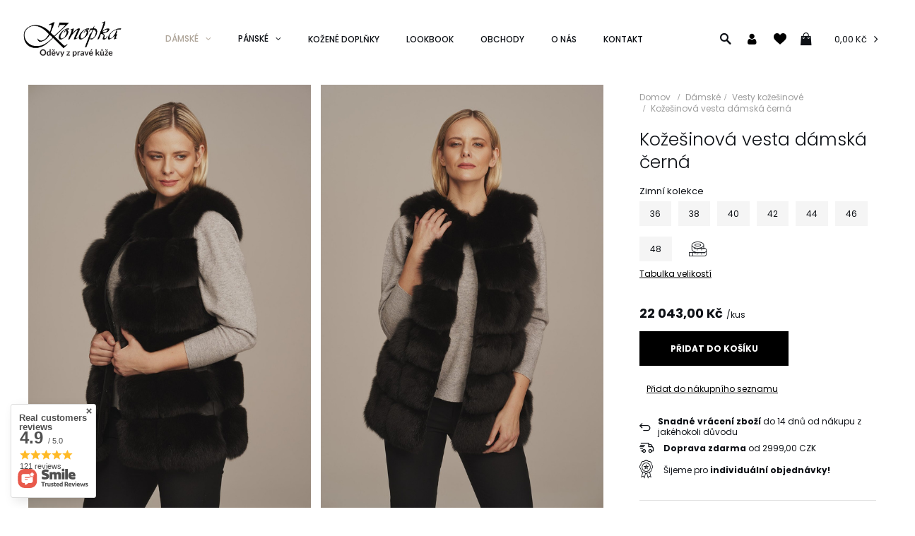

--- FILE ---
content_type: text/html; charset=utf-8
request_url: https://andrzejkonopka.cz/product-cze-68-Kozesinova-vesta-damska-cerna.html
body_size: 22905
content:
<!DOCTYPE html>
<html lang="cs" class="--freeShipping --vat --gross " ><head><meta name='viewport' content='user-scalable=no, initial-scale = 1.0, maximum-scale = 1.0, width=device-width'/> <link rel="preload" crossorigin="anonymous" as="font" href="/gfx/pol/fontello.woff?v=2"> <link href="https://fonts.googleapis.com/css2?family=Poppins:wght@300;400;500;600;700&display=swap" rel="stylesheet"><meta http-equiv="Content-Type" content="text/html; charset=utf-8"><meta http-equiv="X-UA-Compatible" content="IE=edge"><title>Kožešinová vesta dámská černá  | Dámské \ Vesty kožešinové | Konopka</title><meta name="keywords" content=""><meta name="description" content="Kožené oděvy Konopka ➤ Kožešinová vesta dámská černá - Vysoce kvalitní kůže a perfektní finiš ✅ Doprava zdarma od 2999,00 CZK ✅ Objednat teď!"><link rel="icon" href="/gfx/cze/favicon.ico"><meta name="theme-color" content="#0E1116"><meta name="msapplication-navbutton-color" content="#0E1116"><meta name="apple-mobile-web-app-status-bar-style" content="#0E1116"><link rel="preload stylesheet" as="style" href="/gfx/cze/style.css.gzip?r=1711008211"><script>var app_shop={urls:{prefix:'data="/gfx/'.replace('data="', '')+'cze/',graphql:'/graphql/v1/'},vars:{priceType:'gross',priceTypeVat:true,productDeliveryTimeAndAvailabilityWithBasket:false,geoipCountryCode:'US',},txt:{priceTypeText:'',},fn:{},fnrun:{},files:[],graphql:{}};const getCookieByName=(name)=>{const value=`; ${document.cookie}`;const parts = value.split(`; ${name}=`);if(parts.length === 2) return parts.pop().split(';').shift();return false;};if(getCookieByName('freeeshipping_clicked')){document.documentElement.classList.remove('--freeShipping');}if(getCookieByName('rabateCode_clicked')){document.documentElement.classList.remove('--rabateCode');}</script><meta name="robots" content="index,follow"><meta name="rating" content="general"><meta name="Author" content="Kožené oděvy - Konopka based on IdoSell - the best online selling solutions for your e-store (www.idosell.com/shop).">
<!-- Begin LoginOptions html -->

<style>
#client_new_social .service_item[data-name="service_Apple"]:before, 
#cookie_login_social_more .service_item[data-name="service_Apple"]:before,
.oscop_contact .oscop_login__service[data-service="Apple"]:before {
    display: block;
    height: 2.6rem;
    content: url('/gfx/standards/apple.svg?r=1743165583');
}
.oscop_contact .oscop_login__service[data-service="Apple"]:before {
    height: auto;
    transform: scale(0.8);
}
#client_new_social .service_item[data-name="service_Apple"]:has(img.service_icon):before,
#cookie_login_social_more .service_item[data-name="service_Apple"]:has(img.service_icon):before,
.oscop_contact .oscop_login__service[data-service="Apple"]:has(img.service_icon):before {
    display: none;
}
</style>

<!-- End LoginOptions html -->

<!-- Open Graph -->
<meta property="og:type" content="website"><meta property="og:url" content="https://andrzejkonopka.cz/product-cze-68-Kozesinova-vesta-damska-cerna.html
"><meta property="og:title" content="Kožešinová vesta dámská černá"><meta property="og:description" content="Zimní kolekce"><meta property="og:site_name" content="Kožené oděvy - Konopka"><meta property="og:locale" content="cs_CZ"><meta property="og:image" content="https://andrzejkonopka.cz/hpeciai/d8d87aa0822f2e5635c70f8366f4af82/cze_pl_Kozesinova-vesta-damska-cerna-68_1.jpg"><meta property="og:image:width" content="610"><meta property="og:image:height" content="914"><script type="application/javascript" src="/ajax/js/webpush_subscription.js?v=1&r=4"></script><script type="application/javascript">WebPushHandler.publicKey = 'BPQQPLL6esVHas7Au0JzHOEnksRv1m/SstiJHNVeJv91RkTHNfvuiyrPLmY/GQ0dgmYaXn0LDTTiR04iLs2r0zk=';WebPushHandler.version = '1';WebPushHandler.setPermissionValue();</script><script >
window.dataLayer = window.dataLayer || [];
window.gtag = function gtag() {
dataLayer.push(arguments);
}
gtag('consent', 'default', {
'ad_storage': 'denied',
'analytics_storage': 'denied',
'ad_personalization': 'denied',
'ad_user_data': 'denied',
'wait_for_update': 500
});

gtag('set', 'ads_data_redaction', true);
</script><script id="iaiscript_1" data-requirements="W10=" data-ga4_sel="ga4script">
window.iaiscript_1 = `<${'script'}  class='google_consent_mode_update'>
gtag('consent', 'update', {
'ad_storage': 'denied',
'analytics_storage': 'denied',
'ad_personalization': 'denied',
'ad_user_data': 'denied'
});
</${'script'}>`;
</script>
<!-- End Open Graph -->

<link rel="canonical" href="https://andrzejkonopka.cz/product-cze-68-Kozesinova-vesta-damska-cerna.html" />

                <!-- Global site tag (gtag.js) -->
                <script  async src="https://www.googletagmanager.com/gtag/js?id=AW-10860750548"></script>
                <script >
                    window.dataLayer = window.dataLayer || [];
                    window.gtag = function gtag(){dataLayer.push(arguments);}
                    gtag('js', new Date());
                    
                    gtag('config', 'AW-10860750548', {"allow_enhanced_conversions":true});
gtag('config', 'G-K6Y77LK015');

                </script>
                
<!-- Begin additional html or js -->


<!--7|1|10-->
<meta name="facebook-domain-verification" content="gp90zuffmxyizx5s4h8x69ms7eb7kh" />
<!--8|1|10| modified: 2022-10-22 18:16:02-->
<!-- Meta Pixel Code -->
<script>
  !function(f,b,e,v,n,t,s)
  {if(f.fbq)return;n=f.fbq=function(){n.callMethod?
  n.callMethod.apply(n,arguments):n.queue.push(arguments)};
  if(!f._fbq)f._fbq=n;n.push=n;n.loaded=!0;n.version='2.0';
  n.queue=[];t=b.createElement(e);t.async=!0;
  t.src=v;s=b.getElementsByTagName(e)[0];
  s.parentNode.insertBefore(t,s)}(window, document,'script',
  'https://connect.facebook.net/en_US/fbevents.js');
  fbq('init', '1436149126909080');
  fbq('track', 'PageView');
</script>
<noscript><img height="1" width="1" style="display:none"
  src="https://www.facebook.com/tr?id=1436149126909080&ev=PageView&noscript=1"
/></noscript>
<!-- End Meta Pixel Code -->
<!--10|1|11-->
<!-- Google Tag Manager -->
<script>(function(w,d,s,l,i){w[l]=w[l]||[];w[l].push({'gtm.start':
new Date().getTime(),event:'gtm.js'});var f=d.getElementsByTagName(s)[0],
j=d.createElement(s),dl=l!='dataLayer'?'&l='+l:'';j.async=true;j.src=
'https://www.googletagmanager.com/gtm.js?id='+i+dl;f.parentNode.insertBefore(j,f);
})(window,document,'script','dataLayer','GTM-P8WWL54');</script>
<!-- End Google Tag Manager -->

<!-- End additional html or js -->
                <script>
                if (window.ApplePaySession && window.ApplePaySession.canMakePayments()) {
                    var applePayAvailabilityExpires = new Date();
                    applePayAvailabilityExpires.setTime(applePayAvailabilityExpires.getTime() + 2592000000); //30 days
                    document.cookie = 'applePayAvailability=yes; expires=' + applePayAvailabilityExpires.toUTCString() + '; path=/;secure;'
                    var scriptAppleJs = document.createElement('script');
                    scriptAppleJs.src = "/ajax/js/apple.js?v=3";
                    if (document.readyState === "interactive" || document.readyState === "complete") {
                          document.body.append(scriptAppleJs);
                    } else {
                        document.addEventListener("DOMContentLoaded", () => {
                            document.body.append(scriptAppleJs);
                        });  
                    }
                } else {
                    document.cookie = 'applePayAvailability=no; path=/;secure;'
                }
                </script>
                                <script>
                var listenerFn = function(event) {
                    if (event.origin !== "https://payment.idosell.com")
                        return;
                    
                    var isString = (typeof event.data === 'string' || event.data instanceof String);
                    if (!isString) return;
                    try {
                        var eventData = JSON.parse(event.data);
                    } catch (e) {
                        return;
                    }
                    if (!eventData) { return; }                                            
                    if (eventData.isError) { return; }
                    if (eventData.action != 'isReadyToPay') {return; }
                    
                    if (eventData.result.result && eventData.result.paymentMethodPresent) {
                        var googlePayAvailabilityExpires = new Date();
                        googlePayAvailabilityExpires.setTime(googlePayAvailabilityExpires.getTime() + 2592000000); //30 days
                        document.cookie = 'googlePayAvailability=yes; expires=' + googlePayAvailabilityExpires.toUTCString() + '; path=/;secure;'
                    } else {
                        document.cookie = 'googlePayAvailability=no; path=/;secure;'
                    }                                            
                }     
                if (!window.isAdded)
                {                                        
                    if (window.oldListener != null) {
                         window.removeEventListener('message', window.oldListener);
                    }                        
                    window.addEventListener('message', listenerFn);
                    window.oldListener = listenerFn;                                      
                       
                    const iframe = document.createElement('iframe');
                    iframe.src = "https://payment.idosell.com/assets/html/checkGooglePayAvailability.html?origin=https%3A%2F%2Fandrzejkonopka.cz";
                    iframe.style.display = 'none';                                            

                    if (document.readyState === "interactive" || document.readyState === "complete") {
                          if (!window.isAdded) {
                              window.isAdded = true;
                              document.body.append(iframe);
                          }
                    } else {
                        document.addEventListener("DOMContentLoaded", () => {
                            if (!window.isAdded) {
                              window.isAdded = true;
                              document.body.append(iframe);
                          }
                        });  
                    }  
                }
                </script>
                <script>
            var paypalScriptLoaded = null;
            var paypalScript = null;
            
            async function attachPaypalJs() {
                return new Promise((resolve, reject) => {
                    if (!paypalScript) {
                        paypalScript = document.createElement('script');
                        paypalScript.async = true;
                        paypalScript.setAttribute('data-namespace', "paypal_sdk");
                        paypalScript.setAttribute('data-partner-attribution-id', "IAIspzoo_Cart_PPCP");
                        paypalScript.addEventListener("load", () => {
                        paypalScriptLoaded = true;
                            resolve({status: true});
                        });
                        paypalScript.addEventListener("error", () => {
                            paypalScriptLoaded = true;
                            reject({status: false});
                         });
                        paypalScript.src = "https://www.paypal.com/sdk/js?client-id=AbxR9vIwE1hWdKtGu0gOkvPK2YRoyC9ulUhezbCUWnrjF8bjfwV-lfP2Rze7Bo8jiHIaC0KuaL64tlkD&components=buttons,funding-eligibility&currency=CZK&merchant-id=JHJPTWG3Y2GLQ&locale=cs_CZ";
                        if (document.readyState === "interactive" || document.readyState === "complete") {
                            document.body.append(paypalScript);
                        } else {
                            document.addEventListener("DOMContentLoaded", () => {
                                document.body.append(paypalScript);
                            });  
                        }                                              
                    } else {
                        if (paypalScriptLoaded) {
                            resolve({status: true});
                        } else {
                            paypalScript.addEventListener("load", () => {
                                paypalScriptLoaded = true;
                                resolve({status: true});                            
                            });
                            paypalScript.addEventListener("error", () => {
                                paypalScriptLoaded = true;
                                reject({status: false});
                            });
                        }
                    }
                });
            }
            </script>
                <script>
                attachPaypalJs().then(() => {
                    let paypalEligiblePayments = [];
                    let payPalAvailabilityExpires = new Date();
                    payPalAvailabilityExpires.setTime(payPalAvailabilityExpires.getTime() + 86400000); //1 day
                    if (typeof(paypal_sdk) != "undefined") {
                        for (x in paypal_sdk.FUNDING) {
                            var buttonTmp = paypal_sdk.Buttons({
                                fundingSource: x.toLowerCase()
                            });
                            if (buttonTmp.isEligible()) {
                                paypalEligiblePayments.push(x);
                            }
                        }
                    }
                    if (paypalEligiblePayments.length > 0) {
                        document.cookie = 'payPalAvailability_CZK=' + paypalEligiblePayments.join(",") + '; expires=' + payPalAvailabilityExpires.toUTCString() + '; path=/; secure';
                        document.cookie = 'paypalMerchant=JHJPTWG3Y2GLQ; expires=' + payPalAvailabilityExpires.toUTCString() + '; path=/; secure';
                    } else {
                        document.cookie = 'payPalAvailability_CZK=-1; expires=' + payPalAvailabilityExpires.toUTCString() + '; path=/; secure';
                    }
                });
                </script><script src="/data/gzipFile/expressCheckout.js.gz"></script><link rel="preload" as="image" href="https://static5.andrzejkonopka.cz/hpeciai/d4dfb73d7885610721bbea0e6914cca3/cze_pm_Kozesinova-vesta-damska-cerna-68_1.jpg"><style>
								#main_banner1.skeleton .main_slider__item > a {
									padding-top: calc(574/480* 100%);
								}
								@media (min-width: 757px) {#main_banner1.skeleton .main_slider__item > a {
									padding-top: calc(610/1000* 100%);
								}}
								@media (min-width: 979px) {#main_banner1.skeleton .main_slider__item > a {
									padding-top: calc(833/2054* 100%);
								}}
								#main_banner1 .main_slider__item > a.loading {
									padding-top: calc(574/480* 100%);
								}
								@media (min-width: 757px) {#main_banner1 .main_slider__item > a.loading {
									padding-top: calc(610/1000* 100%);
								}}
								@media (min-width: 979px) {#main_banner1 .main_slider__item > a.loading {
									padding-top: calc(833/2054* 100%);
								}}
							</style><style>
									#photos_slider[data-skeleton] .photos__link:before {
										padding-top: calc(914/610* 100%);
									}
									@media (min-width: 979px) {.photos__slider[data-skeleton] .photos__figure:not(.--nav):first-child .photos__link {
										max-height: 914px;
									}}
								</style></head><body><script async
                                  data_environment = "production";
                                  src="https://eu-library.klarnaservices.com/lib.js"
                                  data-client-id="b77c6c01-421e-5c82-b373-f8bf7147b134"></script>
<!-- Begin additional html or js -->


<!--11|1|11| modified: 2022-10-24 21:20:55-->
<!-- Google Tag Manager (noscript) -->
<noscript><iframe src="https://www.googletagmanager.com/ns.html?id=GTM-P8WWL54"
height="0" width="0" style="display:none;visibility:hidden"></iframe></noscript>
<!-- End Google Tag Manager (noscript) -->

<!-- End additional html or js -->
<script>
					var script = document.createElement('script');
					script.src = app_shop.urls.prefix + 'envelope.js.gzip';

					document.getElementsByTagName('body')[0].insertBefore(script, document.getElementsByTagName('body')[0].firstChild);
				</script><div id="container" class="projector_page container"><header class="row  commercial_banner"><script class="ajaxLoad">
                app_shop.vars.vat_registered = "true";
                app_shop.vars.currency_format = "###,##0.";
                
                    app_shop.vars.currency_before_value = false;
                
                    app_shop.vars.currency_space = true;
                
                app_shop.vars.symbol = "Kč";
                app_shop.vars.id= "CZK";
                app_shop.vars.baseurl = "http://andrzejkonopka.cz/";
                app_shop.vars.sslurl= "https://andrzejkonopka.cz/";
                app_shop.vars.curr_url= "%2Fproduct-cze-68-Kozesinova-vesta-damska-cerna.html";
                

                var currency_decimal_separator = ',';
                var currency_grouping_separator = ' ';

                
                    app_shop.vars.blacklist_extension = ["exe","com","swf","js","php"];
                
                    app_shop.vars.blacklist_mime = ["application/javascript","application/octet-stream","message/http","text/javascript","application/x-deb","application/x-javascript","application/x-shockwave-flash","application/x-msdownload"];
                
                    app_shop.urls.contact = "/contact-cze.html";
                </script><div id="viewType" style="display:none"></div><div id="logo" class="d-flex align-items-center"><a href="https://andrzejkonopka.cz" target="_self"><img src="/data/gfx/mask/cze/logo_1_big.png" alt="Oděvy z pravé kůže - KONOPKA" width="917" height="390"></a></div><nav id="menu_categories" class="px-0 px-md-1 wide"><button type="button" class="navbar-toggler"><i class="icon-reorder"></i></button><div class="navbar-collapse" id="menu_navbar"><ul class="navbar-nav"><li class="nav-item active"><a  href="/cze_m_Damske-100.html" target="_self" title="Dámské" class="nav-link active" >Dámské</a><ul class="navbar-subnav"><li class="nav-item empty"><a class="nav-link" href="/cze_m_Damske_Kozichy-101.html" target="_self">Kožichy</a></li><li class="nav-item empty"><a class="nav-link" href="/cze_m_Damske_Kozene-bundy-161.html" target="_self">Kožené bundy</a></li><li class="nav-item empty"><a class="nav-link" href="/cze_m_Damske_Perove-bundy-203.html" target="_self">Péřové bundy</a></li><li class="nav-item empty"><a class="nav-link" href="/cze_m_Damske_Kabaty-z-kuze-a-vlny-275.html" target="_self">Kabáty z kůže a vlny</a></li><li class="nav-item empty"><a class="nav-link" href="/cze_m_Damske_Kozesiny-158.html" target="_self">Kožešiny</a></li><li class="nav-item active empty"><a class="nav-link active" href="/cze_m_Damske_Vesty-kozesinove-157.html" target="_self">Vesty kožešinové</a></li><li class="nav-item empty"><a class="nav-link" href="/cze_m_Damske_Kozesinove-cepice-160.html" target="_self">Kožešinové čepice</a></li><li class="nav-item empty"><a class="nav-link" href="/cze_m_Damske_Kozesinove-limce-178.html" target="_self">Kožešinové límce </a></li><li class="nav-item empty"><a class="nav-link" href="/cze_m_Damske_Saly-179.html" target="_self">Šály</a></li></ul></li><li class="nav-item"><a  href="/cze_m_Panske-159.html" target="_self" title="Pánské" class="nav-link" >Pánské</a><ul class="navbar-subnav"><li class="nav-item empty"><a class="nav-link" href="/cze_m_Panske_Kozichy-168.html" target="_self">Kožichy</a></li><li class="nav-item empty"><a class="nav-link" href="/cze_m_Panske_Kozene-bundy-169.html" target="_self">Kožené bundy</a></li><li class="nav-item empty"><a class="nav-link" href="/cze_m_Panske_Kozesinove-cepice-181.html" target="_self">Kožešinové čepice</a></li></ul></li><li class="nav-item"><a  href="/cze_m_Kozene-doplnky-174.html" target="_self" title="Kožené doplňky " class="nav-link" >Kožené doplňky </a></li><li class="nav-item"><a  href="/Lookbook-cabout-cze-30.html" target="_self" title="Lookbook" class="nav-link" >Lookbook</a></li><li class="nav-item"><a  href="/Obchody-cabout-cze-31.html" target="_self" title="OBCHODY" class="nav-link" >OBCHODY</a></li><li class="nav-item"><a  href="/O-nas-cabout-cze-32.html" target="_self" title="O nás" class="nav-link" >O nás</a></li><li class="nav-item"><a  href="/contact-cze.html" target="_self" title="Kontakt" class="nav-link" >Kontakt</a></li></ul></div></nav><form action="https://andrzejkonopka.cz/search.php" method="get" id="menu_search"><label><i class="icon-search"></i></label><div><div class="form-group"><input id="menu_search_text" type="text" name="text" class="catcomplete" placeholder="Zadejte, co hledáte ..."></div><button type="submit"><i class="icon-newsurface"></i></button><a href="https://andrzejkonopka.cz/searching.php" title=""><i class="icon-remove"></i></a></div></form><a href="/basketedit.php?mode=2" class="d-flex d-md-none wishlist_link"><i class="icon-heart"></i></a><div id="menu_settings" class="px-0 pr-md-3"><div class="menu_settings_bar d-md-flex align-items-center"><div id="menu_additional"><label class="visible-tablet"><i class="icon-search"></i></label><a class="menu_settings_login log_in" href="https://andrzejkonopka.cz/login.php" title=""><i class="icon-newuser"></i></a><a class="menu_settings_logout register" href="https://andrzejkonopka.cz/client-new.php?register" title="">Registrovat
                                    </a><a href="/basketedit.php?mode=2" class="menu_settings_wishlist"><i class="icon-newheart"></i><span>0</span></a></div></div></div><div id="menu_basket" class="px-0 pr-md-3 topBasket"><a class="topBasket__sub" href="/basketedit.php"><span class="badge badge-info"></span><strong class="topBasket__price" style="display: none;">0,00 Kč</strong></a><div class="topBasket__details --products" style="display: none;"><div class="topBasket__block --labels"><label class="topBasket__item --name">Produkt</label><label class="topBasket__item --sum">Množství</label><label class="topBasket__item --prices">Cena</label></div><div class="topBasket__block --products"></div></div><div class="topBasket__details --shipping" style="display: none;"><span class="topBasket__name">Náklady na doručení od</span><span id="shipppingCost"></span></div><script>
                        app_shop.vars.cache_html = true;
                    </script></div><div class="breadcrumbs col-md-12"><div class="back_button"><button id="back_button"><i class="icon-angle-left"></i> Zadní</button></div><div class="list_wrapper"><ol><li class="bc-main"><span><a href="/">Domov</a></span></li><li class="category bc-item-1"><a class="category" href="/cze_m_Damske-100.html">Dámské</a></li><li class="category bc-active bc-item-2"><a class="category" href="/cze_m_Damske_Vesty-kozesinove-157.html">Vesty kožešinové</a></li><li class="bc-active bc-product-name"><span>Kožešinová vesta dámská černá</span></li></ol></div></div></header><div id="layout" class="row clearfix"><aside class="col-3"><div class="setMobileGrid" data-item="#menu_navbar"></div><div class="setMobileGrid" data-item="#menu_navbar3" data-ismenu1="true"></div><div class="setMobileGrid" data-item="#menu_blog"></div><div class="login_menu_block d-lg-none" id="login_menu_block"><a class="sign_in_link" href="/login.php" title=""><i class="icon-user"></i><span>Přihlásit se</span></a><a class="registration_link" href="/client-new.php?register" title=""><i class="icon-lock"></i><span>Registrovat</span></a><a class="order_status_link" href="/order-open.php" title=""><i class="icon-globe"></i><span>Zkontrolujte stav objednávky</span></a></div><div class="setMobileGrid" data-item="#menu_contact"></div><div class="setMobileGrid" data-item="#menu_settings"></div><div class="setMobileGrid" data-item="#Filters"></div></aside><div id="content" class="col-12 px-0 d-flex flex-wrap"><div id="menu_compare_product" class="compare mb-2 pt-sm-3 pb-sm-3 mb-sm-3 mx-3" style="display: none;"><div class="compare__label d-none d-sm-block">Přidáno pro srovnání</div><div class="compare__sub"></div><div class="compare__buttons"><a class="compare__button btn --solid --secondary" href="https://andrzejkonopka.cz/product-compare.php" title="Porovnejte všechny produkty" target="_blank"><span>Porovnat produkty </span><span class="d-sm-none">(0)</span></a><a class="compare__button --remove btn d-none d-sm-block" href="https://andrzejkonopka.cz/settings.php?comparers=remove&amp;product=###" title="Odeberte všechny produkty">
                        Odeberte produkty
                    </a></div><script>
                        var cache_html = true;
                    </script></div><section id="projector_productname" class="product_name mb-2 mb-sm-4 col-12"><div class="product_name__wrapper pr-md-2"><h1 class="product_name__name m-0">Kožešinová vesta dámská černá</h1><div class="product_name__description  d-sm-block "><ul><li>Zimní kolekce</li></ul></div></div></section><script class="ajaxLoad">
                cena_raty = 22043.00;
                
                    var  client_login = 'false'
                    
                var  client_points = '0';
                var  points_used = '';
                var  shop_currency = 'Kč';
                var product_data = {
                "product_id": '68',
                
                "currency":"Kč",
                "product_type":"product_item",
                "unit":"kus",
                "unit_plural":"kusů",

                "unit_sellby":"1",
                "unit_precision":"0",

                "base_price":{
                
                    "maxprice":"22043.00",
                
                    "maxprice_formatted":"22 043,00 Kč",
                
                    "maxprice_net":"18218.00",
                
                    "maxprice_net_formatted":"18 218,00 Kč",
                
                    "minprice":"22043.00",
                
                    "minprice_formatted":"22 043,00 Kč",
                
                    "minprice_net":"18218.00",
                
                    "minprice_net_formatted":"18 218,00 Kč",
                
                    "size_max_maxprice_net":"0.00",
                
                    "size_min_maxprice_net":"0.00",
                
                    "size_max_maxprice_net_formatted":"0,00 Kč",
                
                    "size_min_maxprice_net_formatted":"0,00 Kč",
                
                    "size_max_maxprice":"0.00",
                
                    "size_min_maxprice":"0.00",
                
                    "size_max_maxprice_formatted":"0,00 Kč",
                
                    "size_min_maxprice_formatted":"0,00 Kč",
                
                    "price_unit_sellby":"22043.00",
                
                    "value":"22043.00",
                    "price_formatted":"22 043,00 Kč",
                    "price_net":"18218.00",
                    "price_net_formatted":"18 218,00 Kč",
                    "points_recive":"77.80",
                    "vat":"21",
                    "worth":"22043",
                    "worth_net":"18217.36",
                    "worth_formatted":"22 043,00 Kč",
                    "worth_net_formatted":"18 217,36 Kč",
                    "basket_enable":"y",
                    "special_offer":"false",
                    "rebate_code_active":"n",
                    "priceformula_error":"false"
                },

                "order_quantity_range":{
                
                }

                

                }
                var  trust_level = '0';
            </script><div class="projector_photos_form"><section id="projector_photos" class="photos"><div id="photos_slider" class="photos__slider" data-nav="true"><div class="photos___slider_wrapper"><figure class="photos__figure photos__figure__1"><a class="photos__link" href="https://static2.andrzejkonopka.cz/hpeciai/d8d87aa0822f2e5635c70f8366f4af82/cze_pl_Kozesinova-vesta-damska-cerna-68_1.jpg" data-width="1067" data-height="1600" data-index="1"><img class="photos__photo" alt="Kožešinová vesta dámská černá" src="https://static5.andrzejkonopka.cz/hpeciai/d4dfb73d7885610721bbea0e6914cca3/cze_pm_Kozesinova-vesta-damska-cerna-68_1.jpg" data-zoom-image="https://static2.andrzejkonopka.cz/hpeciai/d8d87aa0822f2e5635c70f8366f4af82/cze_pl_Kozesinova-vesta-damska-cerna-68_1.jpg"></a></figure><figure class="photos__figure photos__figure__2"><a class="photos__link" href="https://static1.andrzejkonopka.cz/hpeciai/733afa81d8e82ead456aa110c87275ec/cze_pl_Kozesinova-vesta-damska-cerna-68_2.jpg" data-width="1067" data-height="1600" data-index="2"><img class="photos__photo" alt="Kožešinová vesta dámská černá" src="https://static5.andrzejkonopka.cz/hpeciai/457640112b0ab66a609a269a511dc3e3/cze_pm_Kozesinova-vesta-damska-cerna-68_2.jpg" data-zoom-image="https://static1.andrzejkonopka.cz/hpeciai/733afa81d8e82ead456aa110c87275ec/cze_pl_Kozesinova-vesta-damska-cerna-68_2.jpg"></a></figure><figure class="photos__figure photos__figure__3"><a class="photos__link" href="https://static1.andrzejkonopka.cz/hpeciai/27701c6c1871f7b0c95151af2702907e/cze_pl_Kozesinova-vesta-damska-cerna-68_3.jpg" data-width="1067" data-height="1600" data-index="3"><img class="photos__photo" alt="Kožešinová vesta dámská černá" src="https://static5.andrzejkonopka.cz/hpeciai/71a53792111275a4fc3feeab7c7eed62/cze_pm_Kozesinova-vesta-damska-cerna-68_3.jpg" data-zoom-image="https://static1.andrzejkonopka.cz/hpeciai/27701c6c1871f7b0c95151af2702907e/cze_pl_Kozesinova-vesta-damska-cerna-68_3.jpg"></a></figure><figure class="photos__figure photos__figure__4"><a class="photos__link" href="https://static4.andrzejkonopka.cz/hpeciai/3399340e0a6bce917b2150a348bc05a3/cze_pl_Kozesinova-vesta-damska-cerna-68_4.jpg" data-width="1067" data-height="1600" data-index="4"><img class="photos__photo" alt="Kožešinová vesta dámská černá" src="https://static5.andrzejkonopka.cz/hpeciai/8fe38fa19c3d3ad168451099602170c2/cze_pm_Kozesinova-vesta-damska-cerna-68_4.jpg" data-zoom-image="https://static4.andrzejkonopka.cz/hpeciai/3399340e0a6bce917b2150a348bc05a3/cze_pl_Kozesinova-vesta-damska-cerna-68_4.jpg"></a></figure></div><span class="photos__magnify">Klikněte pro zvětšení</span></div></section><div class="pswp" tabindex="-1" role="dialog" aria-hidden="true"><div class="pswp__bg"></div><div class="pswp__scroll-wrap"><div class="pswp__container"><div class="pswp__item"></div><div class="pswp__item"></div><div class="pswp__item"></div></div><div class="pswp__ui pswp__ui--hidden"><div class="pswp__top-bar"><div class="pswp__counter"></div><button class="pswp__button pswp__button--close" title="Close (Esc)"></button><button class="pswp__button pswp__button--share" title="Share"></button><button class="pswp__button pswp__button--fs" title="Toggle fullscreen"></button><button class="pswp__button pswp__button--zoom" title="Zoom in/out"></button><div class="pswp__preloader"><div class="pswp__preloader__icn"><div class="pswp__preloader__cut"><div class="pswp__preloader__donut"></div></div></div></div></div><div class="pswp__share-modal pswp__share-modal--hidden pswp__single-tap"><div class="pswp__share-tooltip"></div></div><button class="pswp__button pswp__button--arrow--left" title="Previous (arrow left)"></button><button class="pswp__button pswp__button--arrow--right" title="Next (arrow right)"></button><div class="pswp__caption"><div class="pswp__caption__center"></div></div></div></div></div><form id="projector_form" action="https://andrzejkonopka.cz/basketchange.php" method="post" data-product_id="68" class="
                     col-12 col-md-6 col-lg-4 mb-2 mb-md-4 
                    "><input id="projector_product_hidden" type="hidden" name="product" value="68"><input id="projector_size_hidden" type="hidden" name="size" autocomplete="off"><input id="projector_mode_hidden" type="hidden" name="mode" value="1"><div id="projector_details" class="product_info"><section id="projector_productname" class="product_name"><div class="product_name__wrapper"><h1 class="product_name__name">Kožešinová vesta dámská černá</h1><div class="product_name__description"><ul><li>Zimní kolekce</li></ul></div></div></section><div class="product_section sizes" id="projector_sizes_cont"><span class="sizes__label">Velikost:</span><div class="product_section_sub sizes__sub"><a class="select_button" href="/product-cze-68-Kozesinova-vesta-damska-cerna.html?selected_size=3" data-type="3">36</a><a class="select_button" href="/product-cze-68-Kozesinova-vesta-damska-cerna.html?selected_size=4" data-type="4">38</a><a class="select_button" href="/product-cze-68-Kozesinova-vesta-damska-cerna.html?selected_size=5" data-type="5">40</a><a class="select_button" href="/product-cze-68-Kozesinova-vesta-damska-cerna.html?selected_size=6" data-type="6">42</a><a class="select_button" href="/product-cze-68-Kozesinova-vesta-damska-cerna.html?selected_size=C" data-type="C">44</a><a class="select_button" href="/product-cze-68-Kozesinova-vesta-damska-cerna.html?selected_size=7" data-type="7">46</a><a class="select_button" href="/product-cze-68-Kozesinova-vesta-damska-cerna.html?selected_size=8" data-type="8">48</a><a class="select_button measure" href="/product-cze-68-Kozesinova-vesta-damska-cerna.html?selected_size=10" data-type="10">   </a></div></div><div class="product_section show_size" id="projector_show_size"><div class="product_section_sub"><a href="#show_size_cms" class="show_size_cms">Tabulka velikostí</a></div></div><div class="product_section_measure" id="product_section_measure"><span class="sew_measure_title">
                                Šít na míru
                            </span><div id="sew_measure_form"><div class="sew_measure_form_element"><label for="trait_name" id="#trait_name_label">Obvod hrudníku:</label><input class="sew_measure_input" data-title="Obvod hrudníku:"></div><div class="sew_measure_form_element"><label for="trait_name" id="#trait_name_label">Obvod pasu:</label><input class="sew_measure_input" data-title="Obvod pasu:"></div><div class="sew_measure_form_element"><label for="trait_name" id="#trait_name_label">Obvod boků:</label><input class="sew_measure_input" data-title="Obvod boků:"></div><div class="sew_measure_form_element"><label for="trait_name" id="#trait_name_label">Výška osoby:</label><input class="sew_measure_input" data-title="Výška osoby:"></div><input name="comment" id="personalize_text" type="hidden"><div class="sew_measure_buttons"><button class="btn --solid --large" id="sew_button_basket" type="submit" title="Dodaj do koszyka">
                                        Přidat do košíku
                                    </button></div><div class="sew_measure_how"><a href="#show_size_cms_manual" class="show_size_cms_manual">Jak se měřit?</a></div></div></div><div class="projector_product_status_wrapper" style="display:none"><div id="projector_status_description_wrapper" style="display:none"><div><span class="projector_amount" id="projector_amount"><strong>%d </strong></span><span class="projector_status_description" id="projector_status_description"></span></div></div><div id="projector_shipping_info" style="display:none"><label>
                                            Doručenie 
                                        </label><div><span class="projector_delivery_days" id="projector_delivery_days">
                                                                 ve středu 
                                                            </span></div><a class="shipping_info btn" href="#shipping_info" title="Zkontrolujte dodací lhůty a náklady">
                                    Zkontrolujte dodací lhůty a náklady
                                </a></div></div><div id="projector_prices_wrapper"><div class="product_section" id="projector_price_srp_wrapper" style="display:none;"><label class="projector_label">Katalogová cena:</label><div><span class="projector_price_srp" id="projector_price_srp"></span></div></div><div class="product_section" id="projector_price_value_wrapper"><label class="projector_label"></label><div class="projector_price_subwrapper"><div id="projector_price_maxprice_wrapper" style="display:none;"><del class="projector_price_maxprice" id="projector_price_maxprice"></del></div><strong class="projector_price_value" id="projector_price_value">22 043,00 Kč</strong><div class="price_gross_info"><small class="projector_price_unit_sep">
                                                 / 
                                            </small><small class="projector_price_unit_sellby" id="projector_price_unit_sellby" style="display:none">1</small><small class="projector_price_unit" id="projector_price_unit">kus</small><span>
                                                            hrubá cena
                                                        </span></div><div class="instalment_yousave"><span id="projector_instalment_wrapper"></span><span class="projector_price_yousave" id="projector_price_yousave" style="display:none;"></span></div></div></div></div><div class="product_section tell_availability" id="projector_tell_availability" style="display:none"><label>
                            Oznámení:
                        </label><div class="product_section_sub"><div class="form-group"><div class="input-group has-feedback has-required"><div class="input-group-addon"><i class="icon-envelope-alt"></i></div><input type="text" class="form-control validate" name="email" data-validation-url="/ajax/client-new.php?validAjax=true" data-validation="client_email" required="required" disabled placeholder="Vaše emailová adresa"><span class="form-control-feedback"></span></div></div><div class="checkbox" style="display:none;" id="sms_active_checkbox"><label><input type="checkbox">Chci také obdržet SMS s oznámením 
                                </label></div><div class="form-group" style="display:none;" id="sms_active_group"><div class="input-group has-feedback has-required"><div class="input-group-addon"><i class="icon-phone"></i></div><input type="text" class="form-control validate" name="phone" data-validation-url="/ajax/client-new.php?validAjax=true" data-validation="client_phone" required="required" disabled placeholder="Vaše telefonní číslo"><span class="form-control-feedback"></span></div></div><p class="form-privacy-info">Údaje jsou zpracovávány v souladu s <a href="/cze-privacy-and-cookie-notice.html">zásady ochrany osobních údajů</a>. Jejich odesláním přijímáte jeho ustanovení. </p><div class="form-group"><p> Výše uvedená data se nepoužívají k zasílání zpravodajů nebo jiných reklam. Povolením tohoto oznámení souhlasíte pouze s zasláním jednorázového oznámení o opětovné dostupnosti produktu. </p></div><div class="form-group"><button type="submit" class="btn --solid --large --secondary">
                                    Informujte o dostupnosti
                                </button></div></div></div><div id="projector_buy_section" class="product_section"><label class="projector_label">
                                    Množství: 
                                </label><div class="projector_buttons" id="projector_buttons"><div class="projector_number" id="projector_number_cont"><button id="projector_number_down" class="projector_number_down" type="button"><i class="icon-minus"></i></button><input class="projector_number" name="number" id="projector_number" value="1"><button id="projector_number_up" class="projector_number_up" type="button"><i class="icon-plus"></i></button></div><button class="btn --solid --large projector_butttons_buy" id="projector_button_basket" type="submit" title="Přidejte produkt do košíku">
                                        Přidat do košíku
                                    </button><a href="#add_favorite" class="projector_buttons_obs btn" id="projector_button_observe" title="Přidat do nákupního seznamu">
                                Přidat do nákupního seznamu
                            </a><a class="projector_prodstock_compare btn" href="https://andrzejkonopka.cz/settings.php?comparers=add&amp;product=68" title="Přidat ke srovnání">
                                    Přidat k porovnání
                                </a></div></div><section id="projector_longdescription" class="longdescription ld-details cm"><p class="ld-text"><p>Klasická kožešinová vesta dámská z černé liščí kožešiny. Vyrobeno z extrémně odolné, velmi teplé a příjemné na dotek liščí kůže. Dekorativní vodorovné pruhy z lícové kůže dodávají tvaru lehkost a štíhlou postavu. Dámská vesta z černé kožešiny, délka pokrývající boky. Má dvě kapsy. Upevnění pomocí háčků.</p></p></section><div class="component_projector_cms cm">
<div class="firm-benefits">
    
    <div>
      <i class="icon-newreturn"></i>
      <p><b>Snadné vrácení zboží</b> do 14 dnů od nákupu z jakéhokoli důvodu</p>
    </div>
    
    <div>
      <i class="icon-newdelivery"></i>
      <p><b>Doprava zdarma</b> od 2999,00 CZK</p>
    </div>
    
    <div>
       <i class="icon-newawarnes"></i>
      <p>Šijeme pro <b>individuální objednávky!</b></p>
    </div>

</div><klarna-placement
            data-key="credit-promotion-badge"
            data-locale="cs-CZ" data-purchase-amount="2204300"
        ></klarna-placement></div><div id="projector_points_wrapper" class="points_price_section" style="display:none;"><div class="product_points_wrapper"><div class="product_points_section"><label class="projector_label">
                                            Po zakoupení obdržíte: 
                                        </label><span class="point_price" id="projector_points_recive_points">77.80<span class="projector_currency"> bod</span></span></div></div><div class="product_points_buy" style="display:none;"><div><button id="projector_button_points_basket" type="submit" name="forpoints" value="1" class="btn --solid">
                                        Koupit za body
                                    </button></div></div></div></div></form></div><div id="alert_cover" class="projector_alert_55916" style="display:none" onclick="Alertek.hide_alert();"></div><script class="ajaxLoad">
                app_shop.vars.contact_link = "/contact-cze.html";
            </script><script class="ajaxLoad">
				var bundle_title =   "Cena produktů mimo sadu";
			</script><section id="projector_benefits" class="benefits mb-4"><div class="benefits__block --returns"><span class="benefits__item --return">Snadné vrácení zboží v rámci <span class="benefits__return_days">14</span> dní od nákupu z jakéhokoli důvodu</span></div><div class="benefits__block --shippings"><span class="benefits__item --shipping">Doprava zdarma od <span class="benefits__shipping_free">3 001,00 Kč</span></span></div><div class="benefits__block --stocks"><a class="benefits__item --stock" href="/product-stocks.php?product=68" title="Zkontrolujte, ve kterém obchodě můžete okamžitě vidět a koupit">
										Zkontrolujte, ve kterém obchodě můžete okamžitě vidět a koupit
									</a></div><div id="product_stocks" class="product_stocks"><div class="product_stocks__block --product p-3"><div class="product_stocks__product d-flex align-items-center"><img class="product_stocks__icon mr-4" src="https://static1.andrzejkonopka.cz/hpeciai/1eb2936a695ef2b2ee8071190bc92f6d/pol_il_Kamizelka-z-futra-naturalnego-lisa-czarna-68.jpg" alt="Kožešinová vesta dámská černá"><div class="product_stocks__details"><strong class="product_stocks__name d-block pr-2">Kožešinová vesta dámská černá</strong><div class="product_stocks__sizes row mx-n1"><a class="product_stocks__size select_button col mx-1 mt-2 flex-grow-0 flex-shrink-0" href="#3" data-type="3">36</a><a class="product_stocks__size select_button col mx-1 mt-2 flex-grow-0 flex-shrink-0" href="#4" data-type="4">38</a><a class="product_stocks__size select_button col mx-1 mt-2 flex-grow-0 flex-shrink-0" href="#5" data-type="5">40</a><a class="product_stocks__size select_button col mx-1 mt-2 flex-grow-0 flex-shrink-0" href="#6" data-type="6">42</a><a class="product_stocks__size select_button col mx-1 mt-2 flex-grow-0 flex-shrink-0" href="#C" data-type="C">44</a><a class="product_stocks__size select_button col mx-1 mt-2 flex-grow-0 flex-shrink-0" href="#7" data-type="7">46</a><a class="product_stocks__size select_button col mx-1 mt-2 flex-grow-0 flex-shrink-0" href="#8" data-type="8">48</a><a class="product_stocks__size select_button col mx-1 mt-2 flex-grow-0 flex-shrink-0" href="#10" data-type="10">   </a></div></div></div></div><div class="product_stocks__block --stocks --skeleton px-3 pb-3"></div></div></section><section id="projector_longdescription" class="longdescription cm col-12" data-traits="true" data-dictionary="true"><p>Klasická kožešinová vesta dámská z černé liščí kožešiny. Vyrobeno z extrémně odolné, velmi teplé a příjemné na dotek liščí kůže. Dekorativní vodorovné pruhy z lícové kůže dodávají tvaru lehkost a štíhlou postavu. Dámská vesta z černé kožešiny, délka pokrývající boky. Má dvě kapsy. Upevnění pomocí háčků.</p></section><section id="projector_dictionary" class="dictionary col-12 mb-1 mb-sm-4"><div class="dictionary__group --first --no-group"><div class="dictionary__param row mb-2"><div class="dictionary__name col-6 col-md-4 d-flex align-items-center"><span class="dictionary__name_txt">Výrobce</span></div><div class="dictionary__values col-6"><div class="dictionary__value"><a class="dictionary__value_txt" href="/firm-cze-1142347122-KONOPKA.html" title="Kliknutím sem zobrazíte všechny produkty od tohoto výrobce">KONOPKA</a></div></div></div><div class="dictionary__param row mb-2"><div class="dictionary__name col-6 col-md-4 d-flex align-items-center"><span class="dictionary__name_txt">Kód produktu</span></div><div class="dictionary__values col-6"><div class="dictionary__value"><span class="dictionary__value_txt">068</span></div></div></div><div class="dictionary__param row mb-2"><div class="dictionary__name col-6 col-md-4 d-flex align-items-center"><span class="dictionary__name_txt">Druh materiálu</span></div><div class="dictionary__values col-6"><div class="dictionary__value"><span class="dictionary__value_txt">Liščí kožešina</span></div></div></div><div class="dictionary__param row mb-2"><div class="dictionary__name col-6 col-md-4 d-flex align-items-center"><span class="dictionary__name_txt">Délka (cm)</span></div><div class="dictionary__values col-6"><div class="dictionary__value"><span class="dictionary__value_txt">68</span></div>, <div class="dictionary__value"><span class="dictionary__value_txt"> Krátké</span></div></div></div><div class="dictionary__param row mb-2"><div class="dictionary__name col-6 col-md-4 d-flex align-items-center"><span class="dictionary__name_txt">Zapínání</span></div><div class="dictionary__values col-6"><div class="dictionary__value"><span class="dictionary__value_txt">Háček a zavírání očí</span></div></div></div><div class="dictionary__param row mb-2"><div class="dictionary__name col-6 col-md-4 d-flex align-items-center"><span class="dictionary__name_txt">Tipy pro péči</span></div><div class="dictionary__values col-6"><div class="dictionary__value"><span class="dictionary__value_txt">Speciální čištění výrobků z kůže</span></div></div></div><div class="dictionary__param row mb-2"><div class="dictionary__name col-6 col-md-4 d-flex align-items-center"><span class="dictionary__name_txt">Výška modelu</span></div><div class="dictionary__values col-6"><div class="dictionary__value"><span class="dictionary__value_txt">Náš model je vysoký 178 cm a má na sobě velikost 38</span></div></div></div><div class="dictionary__param row mb-2"><div class="dictionary__name col-6 col-md-4 d-flex align-items-center"><span class="dictionary__name_txt">Barva</span></div><div class="dictionary__values col-6"><div class="dictionary__value"><span class="dictionary__value_txt">Černá</span></div></div></div></div></section><section id="products_associated_zone2" class="hotspot mb-5 col-12" data-ajaxLoad="true" data-pageType="projector"><div class="hotspot mb-5 skeleton"><span class="headline"></span><div class="products d-flex"><div class="product py-3"><span class="product__icon d-flex justify-content-center align-items-center"></span><span class="product__name"></span><div class="product__prices"></div></div><div class="product py-3"><span class="product__icon d-flex justify-content-center align-items-center"></span><span class="product__name"></span><div class="product__prices"></div></div><div class="product py-3"><span class="product__icon d-flex justify-content-center align-items-center"></span><span class="product__name"></span><div class="product__prices"></div></div><div class="product py-3"><span class="product__icon d-flex justify-content-center align-items-center"></span><span class="product__name"></span><div class="product__prices"></div></div></div></div></section><section id="product_askforproduct" class="askforproduct mb-5 col-12"><div class="askforproduct__label headline"><span class="askforproduct__label_txt headline__name">Zeptejte se na výrobek</span></div><form action="/settings.php" class="askforproduct__form row flex-column align-items-center" method="post" novalidate="novalidate"><input type="hidden" name="question_product_id" value="68"><input type="hidden" name="question_action" value="add"><div class="askforproduct__inputs col-12 col-sm-7"><div class="f-group askforproduct__email"><div class="f-feedback askforproduct__feedback --email"><input id="askforproduct__email_input" type="email" class="f-control --validate" name="question_email" required="required"><label for="askforproduct__email_input" class="f-label">
									E-mail
								</label><span class="f-control-feedback"></span></div></div><div class="f-group askforproduct__question"><div class="f-feedback askforproduct__feedback --question"><textarea id="askforproduct__question_input" rows="6" cols="52" type="question" class="f-control --validate" name="product_question" minlength="3" required="required"></textarea><label for="askforproduct__question_input" class="f-label">
									Dotaz
								</label><span class="f-control-feedback"></span></div></div></div><div class="askforproduct__description col-12 col-sm-7 mb-4"><span class="askforproduct__description_txt">Pokud výše uvedený popis není dostatečný, pošlete nám svůj dotaz na tento produkt. Pokusíme se odpovědět co nejdříve.
						</span><span class="askforproduct__privacy">Údaje jsou zpracovávány v souladu s <a href="/cze-privacy-and-cookie-notice.html">zásady ochrany osobních údajů</a>. Jejich odesláním přijímáte jeho ustanovení. </span></div><div class="askforproduct__submit  col-12 col-sm-7"><button class="btn --solid --medium px-5 mb-2 askforproduct__button">
							Poslat
						</button></div></form></section><section id="products_associated_zone3" class="hotspot mb-5 col-12" data-ajaxLoad="true" data-pageType="projector"><div class="hotspot mb-5 skeleton"><span class="headline"></span><div class="products d-flex"><div class="product py-3"><span class="product__icon d-flex justify-content-center align-items-center"></span><span class="product__name"></span><div class="product__prices"></div></div><div class="product py-3"><span class="product__icon d-flex justify-content-center align-items-center"></span><span class="product__name"></span><div class="product__prices"></div></div><div class="product py-3"><span class="product__icon d-flex justify-content-center align-items-center"></span><span class="product__name"></span><div class="product__prices"></div></div><div class="product py-3"><span class="product__icon d-flex justify-content-center align-items-center"></span><span class="product__name"></span><div class="product__prices"></div></div></div></div></section><div class="component_projector_sizes_chart" id="component_projector_sizes_cms_not"><table class="ui-responsive table-stroke ui-table ui-table-reflow table-condensed"><thead><tr><th class="table-first-column">Velikost</th><th>Obvod hrudníku</th><th>Obvod pasu</th><th>Obvod pod pásem</th><th>Obvod boků</th><th>Výška postavy</th></tr></thead><tbody><tr><td class="table-first-column">36</td><td>84 cm</td><td>69 cm</td><td>70 cm</td><td>93 cm</td><td>160 -170 cm</td></tr><tr><td class="table-first-column">38</td><td>88 cm</td><td>72 cm</td><td>75 cm</td><td>97 cm</td><td>160 -170 cm</td></tr><tr><td class="table-first-column">40</td><td>92 cm</td><td>76 cm </td><td>80 cm</td><td>100 cm</td><td>160 -170 cm</td></tr><tr><td class="table-first-column">42</td><td>96 cm</td><td>80 cm</td><td>85 cm</td><td>104 cm</td><td>160 -170 cm</td></tr><tr><td class="table-first-column">44</td><td>100 cm</td><td>85 cm</td><td>90 cm</td><td>108 cm</td><td>160 -170 cm</td></tr><tr><td class="table-first-column">46</td><td>104 cm</td><td>90 cm</td><td>95 cm</td><td>112 cm</td><td>160 -170 cm</td></tr><tr><td class="table-first-column">48</td><td>110 cm</td><td>96 cm</td><td>100 cm</td><td>116 cm</td><td>160 -170 cm</td></tr></tbody></table></div><div class="component_projector_sizes_chart_txt" id="component_projector_sizes_cms_txt"><div class="sizes_chart_cms"><style type="text/css"><!--
@page { size: 21cm 29.7cm; margin: 2cm }
		P { margin-bottom: 0.21cm }
--></style>
<p style="margin-bottom: 0cm;"><strong><span style="font-size: 12pt;">Instrukce měření</span> </strong></p>
<style type="text/css"><!--
@page { size: 21cm 29.7cm; margin: 2cm }
		P { margin-bottom: 0.21cm }
--></style>
<p style="margin-bottom: 0cm;"><span style="font-size: 9pt;">Abyste mohli přesně určit velikost nezbytnou k objednání oblečení, změřte se a porovnejte své rozměry těla s rozměry uvedenými v tabulce.</span></p>
<style type="text/css"><!--
@page { size: 21cm 29.7cm; margin: 2cm }
		P { margin-bottom: 0.21cm }
--></style>
<p style="margin-bottom: 0cm;"><span style="font-size: 9pt;">Abyste mohli učinit správné měření, měli byste stát ve vzpřímené poloze a volně dýchat. Měření by mělo dělat krejčovským metrem na svetru s jednou centimetrovou vůlí.</span></p>
<style type="text/css"><!--
@page { size: 21cm 29.7cm; margin: 2cm }
		P { margin-bottom: 0.21cm }
--></style>
<p style="margin-bottom: 0cm;"><span style="font-size: 9pt;"><strong>Výška</strong> - měřte v jedné linii od temene hlavy po chodidla, stojíce bez bot a s chodidly u sebe.</span></p>
<style type="text/css"><!--
@page { size: 21cm 29.7cm; margin: 2cm }
		P { margin-bottom: 0.21cm }
--></style>
<p style="margin-bottom: 0cm;"><span style="font-size: 9pt;"><strong>Obvod hrudníku</strong> - měříme vodorovně v jeho největším obvodu. </span></p>
<style type="text/css"><!--
@page { size: 21cm 29.7cm; margin: 2cm }
		P { margin-bottom: 0.21cm }
--></style>
<p style="margin-bottom: 0cm;"><span style="font-size: 9pt;"><strong>Obvod pasu</strong> - měříme vodorovně v místě největšího zúžení trupu. </span></p>
<style type="text/css"><!--
@page { size: 21cm 29.7cm; margin: 2cm }
		P { margin-bottom: 0.21cm }
--></style>
<p style="margin-bottom: 0cm;"><span style="font-size: 9pt;"><strong>Obvod boků</strong> - měříme vodorovně kolem zadku v jejich největším obvodu. </span></p>
<style type="text/css"><!--
@page { size: 21cm 29.7cm; margin: 2cm }
		P { margin-bottom: 0.21cm }
--></style>
<p style="margin-bottom: 0cm;"><span style="font-size: 9pt;">Pokud nevíte, kterou velikost zvolit, dejte nám své rozměry a my vám vybereme tu správnou velikost.</span></p>
<p> </p></div></div></div></div></div><footer class=""><div id="footer_links" class="row container"><ul id="menu_orders" class="footer_links col-md-4 col-sm-6 col-12 orders_bg"><li><a id="menu_orders_header" class=" footer_links_label" href="https://andrzejkonopka.cz/client-orders.php" title="">
							Moje objednávka
						</a><ul class="footer_links_sub"><li id="order_status" class="menu_orders_item"><i class="icon-battery"></i><a href="https://andrzejkonopka.cz/order-open.php">
									Stav objednávky
								</a></li><li id="order_status2" class="menu_orders_item"><i class="icon-truck"></i><a href="https://andrzejkonopka.cz/order-open.php">
									Sledování zásilky
								</a></li><li id="order_rma" class="menu_orders_item"><i class="icon-sad-face"></i><a href="https://andrzejkonopka.cz/rma-open.php">
									Chci podat stížnost na produkt
								</a></li><li id="order_returns" class="menu_orders_item"><i class="icon-refresh-dollar"></i><a href="https://andrzejkonopka.cz/returns-open.php">
									Chci vrátit produkt
								</a></li><li id="order_contact" class="menu_orders_item"><i class="icon-phone"></i><a href="/contact-cze.html">
										Kontakt
									</a></li></ul></li></ul><ul id="menu_account" class="footer_links col-md-4 col-sm-6 col-12"><li><a id="menu_account_header" class=" footer_links_label" href="https://andrzejkonopka.cz/login.php" title="">
							Můj účet
						</a><ul class="footer_links_sub"><li id="account_register_retail" class="menu_orders_item"><i class="icon-register-card"></i><a href="https://andrzejkonopka.cz/client-new.php?register">
												Registrovat
											</a></li><li id="account_basket" class="menu_orders_item"><i class="icon-basket"></i><a href="https://andrzejkonopka.cz/basketedit.php">
									Košík
								</a></li><li id="account_observed" class="menu_orders_item"><i class="icon-star-empty"></i><a href="https://andrzejkonopka.cz/basketedit.php?mode=2">
									Nákupní seznam
								</a></li><li id="account_boughts" class="menu_orders_item"><i class="icon-menu-lines"></i><a href="https://andrzejkonopka.cz/products-bought.php">
									Seznam zakoupených produktů
								</a></li><li id="account_history" class="menu_orders_item"><i class="icon-clock"></i><a href="https://andrzejkonopka.cz/client-orders.php">
									Historie transakcí
								</a></li><li id="account_rebates" class="menu_orders_item"><i class="icon-scissors-cut"></i><a href="https://andrzejkonopka.cz/client-rebate.php">
									Moje slevy
								</a></li><li id="account_newsletter" class="menu_orders_item"><i class="icon-envelope-empty"></i><a href="https://andrzejkonopka.cz/newsletter.php">
									Newsletter
								</a></li></ul></li></ul><ul id="menu_regulations" class="footer_links col-md-4 col-sm-6 col-12"><li><span class="footer_links_label">Obchodní podmínky</span><ul class="footer_links_sub"><li><a href="/Obchodni-podminky-cterms-cze-18.html">
											Obchodní informace
										</a></li><li><a href="/cze-delivery.html">
											Doručenie
										</a></li><li><a href="/cze-payments.html">
											Platební metody
										</a></li><li><a href="/cze-terms.html">
											Obchodní podmínky
										</a></li><li><a href="/cze-privacy-and-cookie-notice.html">
											Zásady ochrany osobních údajů
										</a></li><li><a href="/cze-returns-and_replacements.html">
											Odstoupení od smlouvy
										</a></li></ul></li></ul></div><div id="menu_contact" class="container clearfix"><ul><li class="contact_type_header"><a href="https://andrzejkonopka.cz/contact-cze.html" title="">
                            Kontakt
                        </a></li><li class="contact_type_phone"><a href="tel:+420777081835">+420 777 081 835</a></li><li class="contact_type_text"><span>andrzejkonopka.sk@gmail.com</span></li><li class="contact_type_adress"><span class="shopshortname">Kožené oděvy - Konopka<span>, </span></span><span class="adress_street">Ratułów 54 A<span>, </span></span><span class="adress_zipcode">34-407<span class="n55931_city"> Ratułów</span></span></li></ul><div class="logo_iai"><a class="n53399_iailogo" target="_blank" href="https://www.idosell.com/en/?utm_source=clientShopSite&amp;utm_medium=Label&amp;utm_campaign=PoweredByBadgeLink" title="e-store system platform IdoSell"><img class="n53399_iailogo" src="/ajax/poweredby_IdoSell_Shop_white.svg?v=1" alt="e-store system platform IdoSell"></a></div></div><script>
				const instalmentData = {
					
					currency: 'Kč',
					
					
							basketCost: parseFloat(0.00, 10),
						
							basketCostNet: parseFloat(0.00, 10),
						
					
					basketCount: parseInt(0, 10),
					
					
							price: parseFloat(22043.00, 10),
							priceNet: parseFloat(18218.00, 10),
						
				}
			</script><script type="application/ld+json">
		{
		"@context": "http://schema.org",
		"@type": "Organization",
		"url": "https://andrzejkonopka.cz/",
		"logo": "https://andrzejkonopka.cz/data/gfx/mask/cze/logo_1_big.png"
		}
		</script><script type="application/ld+json">
		{
			"@context": "http://schema.org",
			"@type": "BreadcrumbList",
			"itemListElement": [
			{
			"@type": "ListItem",
			"position": 1,
			"item": "https://andrzejkonopka.cz/cze_m_Damske-100.html",
			"name": "Dámské"
			}
		,
			{
			"@type": "ListItem",
			"position": 2,
			"item": "https://andrzejkonopka.cz/cze_m_Damske_Vesty-kozesinove-157.html",
			"name": "Vesty kožešinové"
			}
		]
		}
	</script><script type="application/ld+json">
		{
		"@context": "http://schema.org",
		"@type": "WebSite",
		
		"url": "https://andrzejkonopka.cz/",
		"potentialAction": {
		"@type": "SearchAction",
		"target": "https://andrzejkonopka.cz/search.php?text={search_term_string}",
		"query-input": "required name=search_term_string"
		}
		}
	</script><script type="application/ld+json">
		{
		"@context": "http://schema.org",
		"@type": "Product",
		
		"description": "Zimní kolekce",
		"name": "Kožešinová vesta dámská černá",
		"productID": "mpn:068",
		"brand": {
			"@type": "Brand",
			"name": "KONOPKA"
		},
		"image": "https://static2.andrzejkonopka.cz/hpeciai/d8d87aa0822f2e5635c70f8366f4af82/cze_pl_Kozesinova-vesta-damska-cerna-68_1.jpg"
		,
		"offers": [
			
			{
			"@type": "Offer",
			"availability": "http://schema.org/InStock",
			
					"price": "22043.00",
				
			"priceCurrency": "CZK",
			"eligibleQuantity": {
			"value":  "1",
			"unitCode": "kus",
			"@type": [
			"QuantitativeValue"
			]
			},
			"url": "https://andrzejkonopka.cz/product-cze-68-Kozesinova-vesta-damska-cerna.html?selected_size=3"
			}
			,
			{
			"@type": "Offer",
			"availability": "http://schema.org/InStock",
			
					"price": "22043.00",
				
			"priceCurrency": "CZK",
			"eligibleQuantity": {
			"value":  "1",
			"unitCode": "kus",
			"@type": [
			"QuantitativeValue"
			]
			},
			"url": "https://andrzejkonopka.cz/product-cze-68-Kozesinova-vesta-damska-cerna.html?selected_size=4"
			}
			,
			{
			"@type": "Offer",
			"availability": "http://schema.org/InStock",
			
					"price": "22043.00",
				
			"priceCurrency": "CZK",
			"eligibleQuantity": {
			"value":  "1",
			"unitCode": "kus",
			"@type": [
			"QuantitativeValue"
			]
			},
			"url": "https://andrzejkonopka.cz/product-cze-68-Kozesinova-vesta-damska-cerna.html?selected_size=5"
			}
			,
			{
			"@type": "Offer",
			"availability": "http://schema.org/InStock",
			
					"price": "22043.00",
				
			"priceCurrency": "CZK",
			"eligibleQuantity": {
			"value":  "1",
			"unitCode": "kus",
			"@type": [
			"QuantitativeValue"
			]
			},
			"url": "https://andrzejkonopka.cz/product-cze-68-Kozesinova-vesta-damska-cerna.html?selected_size=6"
			}
			,
			{
			"@type": "Offer",
			"availability": "http://schema.org/InStock",
			
					"price": "22043.00",
				
			"priceCurrency": "CZK",
			"eligibleQuantity": {
			"value":  "1",
			"unitCode": "kus",
			"@type": [
			"QuantitativeValue"
			]
			},
			"url": "https://andrzejkonopka.cz/product-cze-68-Kozesinova-vesta-damska-cerna.html?selected_size=C"
			}
			,
			{
			"@type": "Offer",
			"availability": "http://schema.org/InStock",
			
					"price": "22043.00",
				
			"priceCurrency": "CZK",
			"eligibleQuantity": {
			"value":  "1",
			"unitCode": "kus",
			"@type": [
			"QuantitativeValue"
			]
			},
			"url": "https://andrzejkonopka.cz/product-cze-68-Kozesinova-vesta-damska-cerna.html?selected_size=7"
			}
			,
			{
			"@type": "Offer",
			"availability": "http://schema.org/InStock",
			
					"price": "22043.00",
				
			"priceCurrency": "CZK",
			"eligibleQuantity": {
			"value":  "1",
			"unitCode": "kus",
			"@type": [
			"QuantitativeValue"
			]
			},
			"url": "https://andrzejkonopka.cz/product-cze-68-Kozesinova-vesta-damska-cerna.html?selected_size=8"
			}
			,
			{
			"@type": "Offer",
			"availability": "http://schema.org/InStock",
			
					"price": "22043.00",
				
			"priceCurrency": "CZK",
			"eligibleQuantity": {
			"value":  "1",
			"unitCode": "kus",
			"@type": [
			"QuantitativeValue"
			]
			},
			"url": "https://andrzejkonopka.cz/product-cze-68-Kozesinova-vesta-damska-cerna.html?selected_size=10"
			}
			
		]
		}

		</script><script>
                app_shop.vars.request_uri = "%2Fproduct-cze-68-Kozesinova-vesta-damska-cerna.html"
                app_shop.vars.additional_ajax = '/projector.php'
            </script></footer><script src="/gfx/cze/shop.js.gzip?r=1711008211"></script><script src="/gfx/cze/menu_alert.js.gzip?r=1711008211"></script><script src="/gfx/cze/projector_photos.js.gzip?r=1711008211"></script><script src="/gfx/cze/projector_details.js.gzip?r=1711008211"></script><script src="/gfx/cze/projector_bundle_zone.js.gzip?r=1711008211"></script><script src="/gfx/cze/projector_banner.js.gzip?r=1711008211"></script><script src="/gfx/cze/projector_components_hiding.js.gzip?r=1711008211"></script><script>
                app_shop.runApp();
            </script><a id="opinions_badge" class="opinions_badge " target="_blank" href="https://trustedreviews.smile.pl/andrzejkonopka.cz">
    <div class="opinions_badge__close">
<svg width="18" height="18" viewBox="0 0 18 18" fill="none" xmlns="http://www.w3.org/2000/svg">
<mask id="mask0_620_3560" style="mask-type:alpha" maskUnits="userSpaceOnUse" x="0" y="0" width="18" height="18">
<rect width="18" height="18" fill="#D9D9D9"/>
</mask>
<g mask="url(#mask0_620_3560)">
<path d="M6.3 12.7499L5.25 11.6999L7.95 8.99993L5.25 6.31868L6.3 5.26868L9 7.96868L11.6812 5.26868L12.7313 6.31868L10.0312 8.99993L12.7313 11.6999L11.6812 12.7499L9 10.0499L6.3 12.7499Z" fill="#4F4F4F"/>
</g>
</svg>
    </div>
    <div class="opinions_badge__alt">Real customers reviews</div>
    <div class="opinions_badge__info">
		<span class="opinions_badge__notes">
					4.9
					<small>/ 5.0</small>
				</span>
				<span>
        <span class="opinions_badge__stars">
            <svg width="15" height="15" viewBox="0 0 15 15" fill="none" xmlns="http://www.w3.org/2000/svg">
                <path d="M2.9041 14.6953L4.08477 9.59121L0.125 6.1582L5.35625 5.7041L7.39062 0.890625L9.425 5.7041L14.6562 6.1582L10.6965 9.59121L11.8771 14.6953L7.39062 11.9889L2.9041 14.6953Z"
          fill="#FFBA27"/>
            </svg>
            <svg width="15" height="15" viewBox="0 0 15 15" fill="none" xmlns="http://www.w3.org/2000/svg">
                <path d="M2.9041 14.6953L4.08477 9.59121L0.125 6.1582L5.35625 5.7041L7.39062 0.890625L9.425 5.7041L14.6562 6.1582L10.6965 9.59121L11.8771 14.6953L7.39062 11.9889L2.9041 14.6953Z"
          fill="#FFBA27"/>
            </svg>
            <svg width="15" height="15" viewBox="0 0 15 15" fill="none" xmlns="http://www.w3.org/2000/svg">
                <path d="M2.9041 14.6953L4.08477 9.59121L0.125 6.1582L5.35625 5.7041L7.39062 0.890625L9.425 5.7041L14.6562 6.1582L10.6965 9.59121L11.8771 14.6953L7.39062 11.9889L2.9041 14.6953Z"
          fill="#FFBA27"/>
            </svg>
            <svg width="15" height="15" viewBox="0 0 15 15" fill="none" xmlns="http://www.w3.org/2000/svg">
                <path d="M2.9041 14.6953L4.08477 9.59121L0.125 6.1582L5.35625 5.7041L7.39062 0.890625L9.425 5.7041L14.6562 6.1582L10.6965 9.59121L11.8771 14.6953L7.39062 11.9889L2.9041 14.6953Z"
          fill="#FFBA27"/>
            </svg>
            <svg width="15" height="15" viewBox="0 0 15 15" fill="none" xmlns="http://www.w3.org/2000/svg">
                <path d="M2.9041 14.6953L4.08477 9.59121L0.125 6.1582L5.35625 5.7041L7.39062 0.890625L9.425 5.7041L14.6562 6.1582L10.6965 9.59121L11.8771 14.6953L7.39062 11.9889L2.9041 14.6953Z"
          fill="#FFBA27"/>
            </svg>
				</span>
        <span class="opinions_badge__count">121 reviews</span>
        </span>
    </div>
    <div class="opinions_badge__icon"><svg width="97" height="29" viewBox="0 0 274 77" fill="none" xmlns="http://www.w3.org/2000/svg">
                      <path d="M1.16836 25.7149C1.77898 12.9369 11.8697 2.64464 24.6438 1.95691C29.5883 1.69071 34.3187 1.51309 37.5601 1.56454C40.6822 1.6141 45.1859 1.81547 49.9316 2.07098C62.9369 2.77121 73.2474 13.2482 73.8156 26.2599C74.0384 31.3613 74.2043 36.0077 74.2043 38.5324C74.2043 41.0156 74.0438 45.5683 73.8266 50.5937C73.2572 63.7647 62.7134 74.3119 49.5408 74.8432C44.7474 75.0365 40.3206 75.1766 37.5601 75.1766C34.7527 75.1766 30.2222 75.0317 25.3353 74.8333C12.2667 74.3027 1.75478 63.9137 1.14284 50.8487C0.917412 46.0358 0.754028 41.5177 0.754028 38.5324C0.754028 35.4355 0.929847 30.706 1.16836 25.7149Z" fill="#E8594B"/>
                      <path d="M55.0406 32.0094L51.7112 33.3543C51.2826 33.5281 50.832 33.6159 50.373 33.6159C49.3892 33.6159 48.4375 33.2007 47.7641 32.4768C47.0942 31.7579 46.7483 30.7809 46.8175 29.797L47.0689 26.2162L44.7587 23.4689C44.2457 22.858 43.9892 22.1105 43.9538 21.3444H22.0618C18.0962 21.3444 14.8562 24.5844 14.8562 28.5669V48.6481C14.8562 52.6306 18.0962 55.8537 22.0618 55.8537H27.5462L27.4281 59.2119C27.3943 60.5787 28.12 61.8275 29.335 62.4687C29.8581 62.7387 30.415 62.8737 30.9887 62.8737C31.7312 62.8737 32.4737 62.6206 33.0981 62.1481L41.4681 55.8537H51.1206C55.0862 55.8537 58.3262 52.6306 58.3262 48.6481V33.3374L55.0406 32.0094ZM37.4299 43.9569H28.5722C27.7335 43.9569 27.0535 43.2768 27.0535 42.4381C27.0535 41.5994 27.7335 40.9194 28.5722 40.9194H37.4299C38.2686 40.9194 38.9486 41.5994 38.9486 42.4381C38.9486 43.2768 38.2686 43.9569 37.4299 43.9569ZM45.2818 36.2855H28.5756C27.7369 36.2855 27.0568 35.6054 27.0568 34.7667C27.0568 33.928 27.7369 33.248 28.5756 33.248H45.2818C46.1205 33.248 46.8006 33.928 46.8006 34.7667C46.8006 35.6054 46.1205 36.2855 45.2818 36.2855Z" fill="white"/>
                      <path d="M55.918 15.1411L58.3632 19.0544L62.8401 20.1698C63.5826 20.3554 63.8746 21.2532 63.3835 21.8404L60.4169 25.3741L60.7392 29.9759C60.7932 30.7386 60.0288 31.2955 59.3183 31.0086L55.0405 29.279L50.7627 31.0086C50.0539 31.2955 49.2878 30.7403 49.3418 29.9759L49.6641 25.3741L46.6975 21.8404C46.2048 21.2549 46.4984 20.3554 47.2409 20.1698L51.7178 19.0544L54.163 15.1411C54.5663 14.4914 55.513 14.4914 55.918 15.1411Z" fill="white"/>
                      <path d="M119.242 5.74299L117.355 15.052C115.279 13.794 110.688 12.9134 107.731 12.9134C104.586 12.9134 102.951 13.4795 102.951 15.1149C102.951 19.392 120.814 16.4358 120.814 29.8961C120.814 37.5698 114.965 42.3501 104.649 42.3501C99.932 42.3501 95.4662 41.4695 92.7615 40.1486L93.5163 30.3993C95.8436 31.9089 100.813 33.1668 104.964 33.1668C108.423 33.1668 110.122 32.6636 110.122 30.8396C110.122 26.3109 92.2583 29.33 92.2583 16.0584C92.2583 8.63633 98.1708 3.73023 107.48 3.73023C111.065 3.73023 116.349 4.42211 119.242 5.74299ZM166.217 41.7211H156.153V25.5561C156.153 23.103 154.958 22.2854 153.134 22.2854C152.065 22.2854 150.555 22.6628 149.549 23.2288V41.7211H139.485V25.5561C139.485 23.103 138.29 22.2854 136.466 22.2854C135.397 22.2854 133.887 22.6628 132.881 23.2288V41.7211H122.817V14.2343L132.881 13.8569V15.9955C134.076 14.9891 135.459 14.2972 136.969 13.8569C137.975 13.5424 139.045 13.4166 140.114 13.4166C143.573 13.4166 146.404 14.7375 148.039 17.3793C150.555 14.6117 153.386 13.4166 156.782 13.4166C162.317 13.4166 166.217 16.4987 166.217 23.4804V41.7211ZM174.49 0.773986C177.509 0.773986 179.648 2.97544 179.648 5.86878C179.648 8.88792 177.509 11.0894 174.49 11.0894C171.345 11.0894 169.081 8.88792 169.081 5.86878C169.081 2.97544 171.345 0.773986 174.49 0.773986ZM179.396 13.8569V41.7211H169.332V14.2343L179.396 13.8569ZM192.62 1.84327V41.7211H182.556V2.22066L192.62 1.84327ZM221.316 30.3993H204.963C205.906 32.6008 208.296 33.6071 212.699 33.6071C215.215 33.6071 218.8 32.9152 220.939 31.7831L221.316 40.2744C219.052 41.5953 214.901 42.3501 211.944 42.3501C200.308 42.3501 194.396 36.6892 194.396 27.8204C194.396 19.0775 200.497 13.4166 208.674 13.4166C216.159 13.4166 221.631 17.8195 221.631 25.8706C221.631 27.0028 221.505 28.8897 221.316 30.3993ZM208.736 20.5242C206.346 20.5242 205.025 22.1596 204.585 24.8642H212.322V24.1723C212.322 21.908 211.001 20.5242 208.736 20.5242Z" fill="#4F4F4F"/>
                      <path d="M99.4382 68.9249H95.6318V55.3304H90.7664V51.9247H104.447L104.161 55.3304H99.4382V68.9249ZM113.321 56.2177L113.178 59.7379C112.92 59.5948 112.319 59.4803 111.804 59.4803C110.774 59.4803 109.743 59.8524 108.971 60.482V68.9249H105.336V56.418L108.971 56.2463V57.7345C110.087 56.5897 111.232 56.0746 112.491 56.0746C112.749 56.0746 113.121 56.1318 113.321 56.2177ZM126.225 56.2463V68.9249H122.59V67.866C121.388 68.7818 120.186 69.1825 118.784 69.1825C116.179 69.1825 114.462 67.7801 114.462 64.6319V56.418L118.097 56.2463V63.8592C118.097 65.3474 118.869 65.9484 120.129 65.9484C120.959 65.9484 121.817 65.6336 122.59 65.1757V56.418L126.225 56.2463ZM137.067 56.7042L136.523 59.6807C135.722 59.28 134.463 59.0224 133.289 59.0224C132.23 59.0224 131.715 59.3659 131.715 59.9669C131.715 61.3979 137.611 60.8827 137.611 65.0899C137.611 67.2936 136.065 69.1825 132.287 69.1825C130.57 69.1825 128.796 68.7818 127.851 68.1522L128.052 65.0612C128.996 65.6909 130.685 66.2346 132.23 66.2346C133.375 66.2346 133.862 65.8912 133.862 65.2616C133.862 63.802 127.966 64.3171 127.966 60.0814C127.966 57.849 129.969 56.0746 133.318 56.0746C134.806 56.0746 136.208 56.3035 137.067 56.7042ZM146.985 56.3321L146.727 59.4517H143.379V64.2599C143.379 65.5192 144.008 65.9771 145.182 65.9771C145.84 65.9771 146.441 65.7481 146.87 65.4333L147.013 68.5242C146.384 68.9249 145.439 69.1825 144.294 69.1825C141.118 69.1825 139.744 67.5512 139.744 64.6606V59.4517H138.027V56.3321H139.744V53.6991L143.379 52.9264V56.3321H146.985ZM159.569 63.5158H151.498C151.842 65.0899 153.244 65.9771 155.562 65.9771C156.85 65.9771 158.51 65.605 159.483 65.004L159.626 68.1236C158.625 68.7818 156.736 69.1825 155.305 69.1825C150.382 69.1825 147.663 66.6067 147.663 62.5713C147.663 58.6504 150.382 56.0746 153.988 56.0746C157.308 56.0746 159.712 58.1352 159.712 61.6268C159.712 62.1134 159.655 62.9147 159.569 63.5158ZM154.017 58.7076C152.529 58.7076 151.555 59.7379 151.355 61.4265H156.306V61.0544C156.306 59.6521 155.419 58.7076 154.017 58.7076ZM173.127 50.7799V68.9249H169.464V68.1236C168.548 68.8391 167.432 69.1825 166.23 69.1825C163.139 69.1825 160.534 66.7212 160.534 62.7716C160.534 58.7648 163.053 56.0746 166.945 56.0746C167.832 56.0746 168.777 56.2463 169.464 56.5325V50.923L173.127 50.7799ZM169.464 59.5948C169.006 59.3945 168.204 59.2228 167.518 59.2228C165.543 59.2228 164.312 60.5393 164.312 62.6572C164.312 64.7178 165.4 66.0343 167.231 66.0343C168.061 66.0343 168.805 65.834 169.464 65.3761V59.5948ZM193.591 57.6487C193.591 59.881 192.217 61.5982 190.328 62.2565L194.793 68.9249H190.385L186.636 63.1723H184.461V68.9249H180.654V51.9247H186.55C191.015 51.9247 193.591 53.9853 193.591 57.6487ZM189.755 57.6487C189.755 55.8456 188.468 55.0442 186.436 55.0442H184.461V60.2245H186.436C188.468 60.2245 189.755 59.4231 189.755 57.6487ZM206.526 63.5158H198.455C198.799 65.0899 200.201 65.9771 202.519 65.9771C203.807 65.9771 205.467 65.605 206.44 65.004L206.583 68.1236C205.581 68.7818 203.693 69.1825 202.262 69.1825C197.339 69.1825 194.62 66.6067 194.62 62.5713C194.62 58.6504 197.339 56.0746 200.945 56.0746C204.265 56.0746 206.669 58.1352 206.669 61.6268C206.669 62.1134 206.612 62.9147 206.526 63.5158ZM200.974 58.7076C199.485 58.7076 198.512 59.7379 198.312 61.4265H203.263V61.0544C203.263 59.6521 202.376 58.7076 200.974 58.7076ZM220.488 56.3321L216.052 68.9249H211.415L207.008 56.418L210.786 56.2463L212.761 62.0848C213.218 63.5444 213.562 64.6892 213.734 65.7767H213.877C214.02 64.6892 214.392 63.4585 214.821 62.0848L216.796 56.3321H220.488ZM223.359 50.5509C224.503 50.5509 225.305 51.3809 225.305 52.4971C225.305 53.6132 224.503 54.4718 223.359 54.4718C222.185 54.4718 221.327 53.6132 221.327 52.4971C221.327 51.3809 222.185 50.5509 223.359 50.5509ZM225.133 56.2463V68.9249H221.498V56.418L225.133 56.2463ZM238.432 63.5158H230.361C230.704 65.0899 232.107 65.9771 234.425 65.9771C235.713 65.9771 237.373 65.605 238.346 65.004L238.489 68.1236C237.487 68.7818 235.598 69.1825 234.167 69.1825C229.245 69.1825 226.526 66.6067 226.526 62.5713C226.526 58.6504 229.245 56.0746 232.851 56.0746C236.171 56.0746 238.575 58.1352 238.575 61.6268C238.575 62.1134 238.517 62.9147 238.432 63.5158ZM232.879 58.7076C231.391 58.7076 230.418 59.7379 230.218 61.4265H235.169V61.0544C235.169 59.6521 234.282 58.7076 232.879 58.7076ZM259.717 56.3321L255.996 68.9249H252.104L250.616 64.4888C250.043 62.6572 249.729 61.6555 249.528 60.711H249.385C249.185 61.6555 248.87 62.6572 248.298 64.4888L246.809 68.9249H242.917L239.225 56.418L242.888 56.2463L244.577 62.2565C244.777 63.0578 245.006 64.2599 245.121 65.1757H245.264C245.378 64.2599 245.665 63.0578 245.922 62.2565L247.582 57.248H251.474L253.134 62.2565C253.363 63.0578 253.678 64.2599 253.793 65.1757H253.936C254.05 64.2599 254.279 63.0578 254.48 62.2565L256.111 56.3321H259.717ZM269.482 56.7042L268.939 59.6807C268.137 59.28 266.878 59.0224 265.705 59.0224C264.646 59.0224 264.131 59.3659 264.131 59.9669C264.131 61.3979 270.026 60.8827 270.026 65.0899C270.026 67.2936 268.481 69.1825 264.703 69.1825C262.986 69.1825 261.211 68.7818 260.267 68.1522L260.467 65.0612C261.412 65.6909 263.1 66.2346 264.646 66.2346C265.79 66.2346 266.277 65.8912 266.277 65.2616C266.277 63.802 260.381 64.3171 260.381 60.0814C260.381 57.849 262.385 56.0746 265.733 56.0746C267.221 56.0746 268.624 56.3035 269.482 56.7042Z" fill="#4F4F4F"/>
                 </svg></div>
</a>
<style>
.opinions_badge {
    font-family: Arial, sans-serif;
    border: 1px solid #DEDEDE;
    position: fixed;
    z-index: 999;
    left: calc(15px + env(safe-area-inset-left));
    bottom: 15px;
    transition: opacity .2s, visibility .2s;
    background: #fff;
    color: #4F4F4F !important;
    cursor: pointer;
    display: flex;
    flex-direction: column;
    align-items: center;
    text-align: center;
    box-sizing: content-box;
    border-radius: 3px;
    box-shadow: 5px 5px 15px rgba(0, 0, 0, 0.1);
    gap: 12px;
    padding: 8px 0;
    width: 96px;
    line-height: 1;
    text-decoration: none
}

.opinions_badge.--right {
    right: calc(15px + env(safe-area-inset-right));
    left: auto;
}

.opinions_badge.--hidden {
    display: none;
}

.opinions_badge__close {
    aspect-ratio: 1;
    position: absolute;
    top: 0;
    right: 0;
    z-index: 1;
}

.opinions_badge__icon * {
    max-width: 100%;
    width: 100%;
}

.opinions_badge__icon {
    padding: 0 9px;
    display: flex;
    width: 100%;
}

.opinions_badge__alt {
    font-weight: 700;
    font-size: 11px;
    color: #4F4F4F;
    background: none;
    padding: 10px 7px 0;
    margin-bottom: -2px;
}

.opinions_badge__info {
    display: block;
    margin: 0 8px;
    width: calc(100% - 16px);
}

.opinions_badge__stars {
    display: flex;
    justify-content: center;
    gap: 3px;
    margin: 0 0 4px;
}

.opinions_badge__stars svg {
    width: 14px;
    height: 14px;
}

.opinions_badge__notes {
    font-size: 19px;
    font-weight: 700;
    display: block;
    padding: 0;
    margin: 0 0 6px;
    height: 14px;
    line-height: 14px;
}

.opinions_badge__count {
    display: block;
    font-size: 11px;
    height: 8px;
}

.opinions_badge__notes small {
    font-size: 11px;
    font-weight: 400;
}

@media (max-width: 756px) {
    html.--search-open .opinions_badge {
        display: none;
    }
}

@media (max-width: 978px) {
    .opinions_badge {
        animation: slideIn 0.5s ease-out forwards;
        transform: translateX(calc(-1 * (100% + 15px + env(safe-area-inset-left))));
    }

    .opinions_badge.--right {
        animation: slideInRight 0.5s ease-out forwards;
        transform: translateX(calc(100% + 15px + env(safe-area-inset-left)));
    }
}

@media (min-width: 979px) {
    .opinions_badge {
        width: 119px;
        text-align: left;
        align-items: flex-start;
        padding: 0 0 12px;
    }

    .opinions_badge__alt {
        padding: 12px 11px 0;
        font-size: 13px;
        margin: 0;
    }

    .opinions_badge__info {
        margin: 0 12px;
        width: calc(100% - 24px);
    }

    .opinions_badge__stars {
        justify-content: flex-start;
    }

    .opinions_badge__stars svg {
        width: 15px;
        height: 15px;
    }

    .opinions_badge__notes {
        font-size: 24px;
        font-weight: 700;
        border: none;
        padding: 0;
        margin: 0 0 4px;
        line-height: 17px;
        height: 21px;
    }
}

@keyframes slideIn {
    from {
        transform: translateX(calc(-1 * (100% + 15px + env(safe-area-inset-left))));
        opacity: 0;
    }

    to {
        transform: translateX(0);
        opacity: 1;
    }
}

@keyframes slideInRight {
    from {
        transform: translateX(calc(100% + 15px + env(safe-area-inset-left)));
        opacity: 0;
    }

    to {
        transform: translateX(0);
        opacity: 1;
    }
}
</style>
<script>document.querySelector('.opinions_badge__close')?.addEventListener('click',function(e){
    e.preventDefault();
    document.cookie = "opinions_badge__close=true; path=/;";
    document.querySelector('.opinions_badge')?.classList.add('--hidden')
});
    
</script>        <script >
            gtag('event', 'page_view', {
                'send_to': 'AW-10860750548',
                'ecomm_pagetype': 'product',
                'ecomm_prodid': '68-3',
                'ecomm_totalvalue': 3890,
                'ecomm_category': ' Dámské kožichy',
                'a': '',
                'g': ''
            });
        </script><script >gtag("event", "view_item", {"currency":"CZK","value":22043,"items":[{"item_id":"68","item_name":"Ko\u017ee\u0161inov\u00e1 vesta d\u00e1msk\u00e1 \u010dern\u00e1","item_brand":"KONOPKA","price":22043,"quantity":1,"item_category":" D\u00e1msk\u00e9 ko\u017eichy"}],"send_to":"G-K6Y77LK015"});</script><script>
            window.Core = {};
            window.Core.basketChanged = function(newContent) {};</script><script>var inpostPayProperties={"isBinded":null}</script>
<!-- Begin additional html or js -->


<!--SYSTEM - COOKIES CONSENT|1|-->
<script src="/ajax/getCookieConsent.php" id="cookies_script_handler"></script><script> function prepareCookiesConfiguration() {
  const execCookie = () => {
    if (typeof newIaiCookie !== "undefined") {
      newIaiCookie?.init?.(true);
    }
  };

  if (document.querySelector("#cookies_script_handler")) {
    execCookie();
    return;
  }
  
  const scriptURL = "/ajax/getCookieConsent.php";
  if (!scriptURL) return;
  
  const scriptElement = document.createElement("script");
  scriptElement.setAttribute("id", "cookies_script_handler");
  scriptElement.onload = () => {
    execCookie();
  };
  scriptElement.src = scriptURL;
  
  document.head.appendChild(scriptElement);
}
 </script><script id="iaiscript_2" data-requirements="eyJtYXJrZXRpbmciOlsibWV0YWZhY2Vib29rIl19">
window.iaiscript_2 = `<!-- Facebook Pixel Code -->
            <${'script'} >
            !function(f,b,e,v,n,t,s){if(f.fbq)return;n=f.fbq=function(){n.callMethod?
            n.callMethod.apply(n,arguments):n.queue.push(arguments)};if(!f._fbq)f._fbq=n;
            n.push=n;n.loaded=!0;n.version='2.0';n.agent='plidosell';n.queue=[];t=b.createElement(e);t.async=!0;
            t.src=v;s=b.getElementsByTagName(e)[0];s.parentNode.insertBefore(t,s)}(window,
            document,'script','//connect.facebook.net/en_US/fbevents.js');
            // Insert Your Facebook Pixel ID below. 
            fbq('init', '242188437861686');
            fbq('track', 'PageView');
            </${'script'}>
            <!-- Insert Your Facebook Pixel ID below. --> 
            <noscript><img height='1' width='1' style='display:none'
            src='https://www.facebook.com/tr?id=242188437861686&amp;ev=PageView&amp;noscript=1'
            /></noscript>
            <${'script'} >fbq('track', 'ViewContent', {"content_ids":"['68']","content_type":"product","content_name":"Kožešinová vesta dámská černá","currency":"CZK","value":"22043.00","content_category":" Dámské kožichy","contents":"[{ 'id': '68', \n                'quantity': 1.000, \n                'item_price': 22408}]"}, {"eventID":"3a54f551-85cd-492f-9bde-b0d1c60bed32"});</${'script'}>
            <!-- End Facebook Pixel Code -->`;
</script>

<!-- End additional html or js -->
<script id="iaiscript_3" data-requirements="eyJhbmFseXRpY3MiOlsiZ29vZ2xlYW5hbHl0aWNzIl19">
window.iaiscript_3 = `            <!-- POCZĄTEK kodu językowego Opinii konsumenckich Google -->
            <${'script'}>
              window.___gcfg = {
                lang: 'cs'
              };
            </${'script'}>
            <!-- KONIEC kodu językowego Opinii konsumenckich Google -->`;
</script><style>.grecaptcha-badge{position:static!important;transform:translateX(186px);transition:transform 0.3s!important;}.grecaptcha-badge:hover{transform:translateX(0);}</style><script>async function prepareRecaptcha(){var captchableElems=[];captchableElems.push(...document.getElementsByName("mailing_email"));captchableElems.push(...document.getElementsByName("question_email"));captchableElems.push(...document.getElementsByName("opinion"));captchableElems.push(...document.getElementsByName("opinionId"));captchableElems.push(...document.getElementsByName("availability_email"));captchableElems.push(...document.getElementsByName("from"));if(!captchableElems.length)return;window.iaiRecaptchaToken=window.iaiRecaptchaToken||await getRecaptchaToken("contact");captchableElems.forEach((el)=>{if(el.dataset.recaptchaApplied)return;el.dataset.recaptchaApplied=true;const recaptchaTokenElement=document.createElement("input");recaptchaTokenElement.name="iai-recaptcha-token";recaptchaTokenElement.value=window.iaiRecaptchaToken;recaptchaTokenElement.type="hidden";if(el.name==="opinionId"){el.after(recaptchaTokenElement);return;}
el.closest("form")?.append(recaptchaTokenElement);});}
document.addEventListener("focus",(e)=>{const{target}=e;if(!target.closest)return;if(!target.closest("input[name=mailing_email],input[name=question_email],textarea[name=opinion],input[name=availability_email],input[name=from]"))return;prepareRecaptcha();},true);let recaptchaApplied=false;document.querySelectorAll(".rate_opinion").forEach((el)=>{el.addEventListener("mouseover",()=>{if(!recaptchaApplied){prepareRecaptcha();recaptchaApplied=true;}});});function getRecaptchaToken(event){if(window.iaiRecaptchaToken)return window.iaiRecaptchaToken;if(window.iaiRecaptchaTokenPromise)return window.iaiRecaptchaTokenPromise;const captchaScript=document.createElement('script');captchaScript.src="https://www.google.com/recaptcha/api.js?render=explicit";document.head.appendChild(captchaScript);window.iaiRecaptchaTokenPromise=new Promise((resolve,reject)=>{captchaScript.onload=function(){grecaptcha.ready(async()=>{if(!document.getElementById("googleRecaptchaBadge")){const googleRecaptchaBadge=document.createElement("div");googleRecaptchaBadge.id="googleRecaptchaBadge";googleRecaptchaBadge.setAttribute("style","position: relative; overflow: hidden; float: right; padding: 5px 0px 5px 5px; z-index: 2; margin-top: -75px; clear: both;");document.body.appendChild(googleRecaptchaBadge);}
let clientId=grecaptcha.render('googleRecaptchaBadge',{'sitekey':'6LfY2KIUAAAAAHkCraLngqQvNxpJ31dsVuFsapft','badge':'bottomright','size':'invisible'});const response=await grecaptcha.execute(clientId,{action:event});window.iaiRecaptchaToken=response;setInterval(function(){resetCaptcha(clientId,event)},2*61*1000);resolve(response);})}});return window.iaiRecaptchaTokenPromise;}
function resetCaptcha(clientId,event){grecaptcha.ready(function(){grecaptcha.execute(clientId,{action:event}).then(function(token){window.iaiRecaptchaToken=token;let tokenDivs=document.getElementsByName("iai-recaptcha-token");tokenDivs.forEach((el)=>{el.value=token;});});});}</script><img src="https://client8919.idosell.com/checkup.php?c=01dd5e031398cc2f013f64e31982661b" style="display:none" alt="pixel"></body></html>
